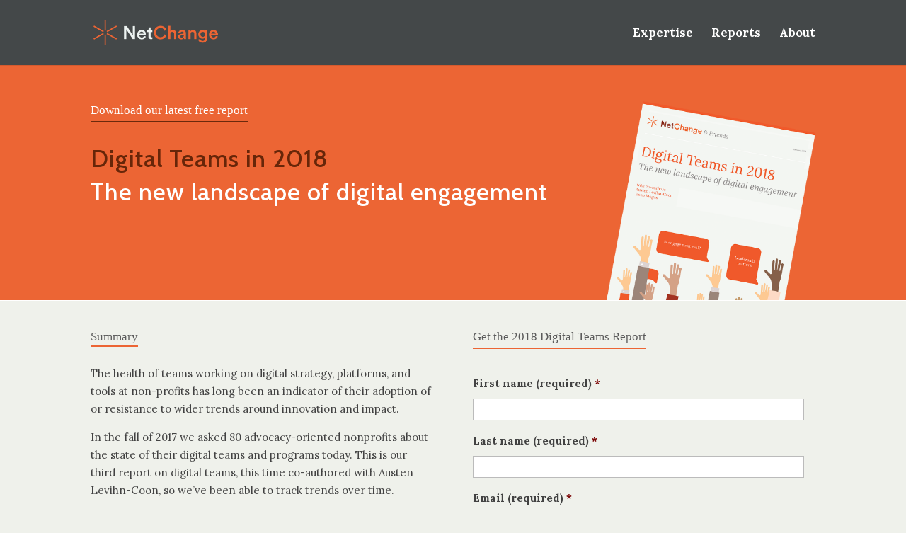

--- FILE ---
content_type: text/html; charset=UTF-8
request_url: https://netchange.co/digital-teams
body_size: 11204
content:
<!DOCTYPE html>
<html lang="en-US">
<head>
	<meta charset="UTF-8" />
<meta http-equiv="X-UA-Compatible" content="IE=edge">
	<link rel="pingback" href="https://netchange.co/xmlrpc.php" />

	<script type="text/javascript">
		document.documentElement.className = 'js';
	</script>

	<script>var et_site_url='https://netchange.co';var et_post_id='1879';function et_core_page_resource_fallback(a,b){"undefined"===typeof b&&(b=a.sheet.cssRules&&0===a.sheet.cssRules.length);b&&(a.onerror=null,a.onload=null,a.href?a.href=et_site_url+"/?et_core_page_resource="+a.id+et_post_id:a.src&&(a.src=et_site_url+"/?et_core_page_resource="+a.id+et_post_id))}
</script><title>Download Digital Teams Report | NetChange</title>
<link rel='dns-prefetch' href='//fonts.googleapis.com' />
<link rel='dns-prefetch' href='//s.w.org' />
<link rel="alternate" type="application/rss+xml" title="NetChange &raquo; Feed" href="https://netchange.co/feed" />
<link rel="alternate" type="application/rss+xml" title="NetChange &raquo; Comments Feed" href="https://netchange.co/comments/feed" />
<!-- This site uses the Google Analytics by MonsterInsights plugin v7.10.0 - Using Analytics tracking - https://www.monsterinsights.com/ -->
<script type="text/javascript" data-cfasync="false">
	var mi_version         = '7.10.0';
	var mi_track_user      = true;
	var mi_no_track_reason = '';
	
	var disableStr = 'ga-disable-UA-79357631-1';

	/* Function to detect opted out users */
	function __gaTrackerIsOptedOut() {
		return document.cookie.indexOf(disableStr + '=true') > -1;
	}

	/* Disable tracking if the opt-out cookie exists. */
	if ( __gaTrackerIsOptedOut() ) {
		window[disableStr] = true;
	}

	/* Opt-out function */
	function __gaTrackerOptout() {
	  document.cookie = disableStr + '=true; expires=Thu, 31 Dec 2099 23:59:59 UTC; path=/';
	  window[disableStr] = true;
	}
	
	if ( mi_track_user ) {
		(function(i,s,o,g,r,a,m){i['GoogleAnalyticsObject']=r;i[r]=i[r]||function(){
			(i[r].q=i[r].q||[]).push(arguments)},i[r].l=1*new Date();a=s.createElement(o),
			m=s.getElementsByTagName(o)[0];a.async=1;a.src=g;m.parentNode.insertBefore(a,m)
		})(window,document,'script','//www.google-analytics.com/analytics.js','__gaTracker');

		__gaTracker('create', 'UA-79357631-1', 'auto');
		__gaTracker('set', 'forceSSL', true);
		__gaTracker('require', 'displayfeatures');
		__gaTracker('send','pageview');
	} else {
		console.log( "" );
		(function() {
			/* https://developers.google.com/analytics/devguides/collection/analyticsjs/ */
			var noopfn = function() {
				return null;
			};
			var noopnullfn = function() {
				return null;
			};
			var Tracker = function() {
				return null;
			};
			var p = Tracker.prototype;
			p.get = noopfn;
			p.set = noopfn;
			p.send = noopfn;
			var __gaTracker = function() {
				var len = arguments.length;
				if ( len === 0 ) {
					return;
				}
				var f = arguments[len-1];
				if ( typeof f !== 'object' || f === null || typeof f.hitCallback !== 'function' ) {
					console.log( 'Not running function __gaTracker(' + arguments[0] + " ....) because you are not being tracked. " + mi_no_track_reason );
					return;
				}
				try {
					f.hitCallback();
				} catch (ex) {

				}
			};
			__gaTracker.create = function() {
				return new Tracker();
			};
			__gaTracker.getByName = noopnullfn;
			__gaTracker.getAll = function() {
				return [];
			};
			__gaTracker.remove = noopfn;
			window['__gaTracker'] = __gaTracker;
					})();
		}
</script>
<!-- / Google Analytics by MonsterInsights -->
		<script type="text/javascript">
			window._wpemojiSettings = {"baseUrl":"https:\/\/s.w.org\/images\/core\/emoji\/12.0.0-1\/72x72\/","ext":".png","svgUrl":"https:\/\/s.w.org\/images\/core\/emoji\/12.0.0-1\/svg\/","svgExt":".svg","source":{"concatemoji":"https:\/\/netchange.co\/wp-includes\/js\/wp-emoji-release.min.js?ver=502a79dad79c7c342630daae739a78d5"}};
			/*! This file is auto-generated */
			!function(e,a,t){var n,r,o,i=a.createElement("canvas"),p=i.getContext&&i.getContext("2d");function s(e,t){var a=String.fromCharCode;p.clearRect(0,0,i.width,i.height),p.fillText(a.apply(this,e),0,0);e=i.toDataURL();return p.clearRect(0,0,i.width,i.height),p.fillText(a.apply(this,t),0,0),e===i.toDataURL()}function c(e){var t=a.createElement("script");t.src=e,t.defer=t.type="text/javascript",a.getElementsByTagName("head")[0].appendChild(t)}for(o=Array("flag","emoji"),t.supports={everything:!0,everythingExceptFlag:!0},r=0;r<o.length;r++)t.supports[o[r]]=function(e){if(!p||!p.fillText)return!1;switch(p.textBaseline="top",p.font="600 32px Arial",e){case"flag":return s([127987,65039,8205,9895,65039],[127987,65039,8203,9895,65039])?!1:!s([55356,56826,55356,56819],[55356,56826,8203,55356,56819])&&!s([55356,57332,56128,56423,56128,56418,56128,56421,56128,56430,56128,56423,56128,56447],[55356,57332,8203,56128,56423,8203,56128,56418,8203,56128,56421,8203,56128,56430,8203,56128,56423,8203,56128,56447]);case"emoji":return!s([55357,56424,55356,57342,8205,55358,56605,8205,55357,56424,55356,57340],[55357,56424,55356,57342,8203,55358,56605,8203,55357,56424,55356,57340])}return!1}(o[r]),t.supports.everything=t.supports.everything&&t.supports[o[r]],"flag"!==o[r]&&(t.supports.everythingExceptFlag=t.supports.everythingExceptFlag&&t.supports[o[r]]);t.supports.everythingExceptFlag=t.supports.everythingExceptFlag&&!t.supports.flag,t.DOMReady=!1,t.readyCallback=function(){t.DOMReady=!0},t.supports.everything||(n=function(){t.readyCallback()},a.addEventListener?(a.addEventListener("DOMContentLoaded",n,!1),e.addEventListener("load",n,!1)):(e.attachEvent("onload",n),a.attachEvent("onreadystatechange",function(){"complete"===a.readyState&&t.readyCallback()})),(n=t.source||{}).concatemoji?c(n.concatemoji):n.wpemoji&&n.twemoji&&(c(n.twemoji),c(n.wpemoji)))}(window,document,window._wpemojiSettings);
		</script>
		<meta content="Divi v.3.20.2" name="generator"/><style type="text/css">
img.wp-smiley,
img.emoji {
	display: inline !important;
	border: none !important;
	box-shadow: none !important;
	height: 1em !important;
	width: 1em !important;
	margin: 0 .07em !important;
	vertical-align: -0.1em !important;
	background: none !important;
	padding: 0 !important;
}
</style>
	<link rel='stylesheet' id='wp-block-library-css'  href='https://netchange.co/wp-includes/css/dist/block-library/style.min.css?ver=502a79dad79c7c342630daae739a78d5' type='text/css' media='all' />
<link rel='stylesheet' id='font-awesome-css'  href='https://netchange.co/wp-content/plugins/contact-widgets/assets/css/font-awesome.min.css?ver=4.7.0' type='text/css' media='all' />
<link rel='stylesheet' id='apss-font-awesome-css'  href='https://netchange.co/wp-content/plugins/accesspress-social-share/css/font-awesome/font-awesome.min.css?ver=4.4.1' type='text/css' media='all' />
<link rel='stylesheet' id='apss-font-opensans-css'  href='//fonts.googleapis.com/css?family=Open+Sans&#038;ver=502a79dad79c7c342630daae739a78d5' type='text/css' media='all' />
<link rel='stylesheet' id='apss-frontend-css-css'  href='https://netchange.co/wp-content/plugins/accesspress-social-share/css/frontend.css?ver=4.4.1' type='text/css' media='all' />
<link rel='stylesheet' id='dlm-frontend-css'  href='https://netchange.co/wp-content/plugins/download-monitor/assets/css/frontend.css?ver=502a79dad79c7c342630daae739a78d5' type='text/css' media='all' />
<link rel='stylesheet' id='divi-style-css'  href='https://netchange.co/wp-content/themes/Divi/style.css?ver=3.20.2' type='text/css' media='all' />
<link rel='stylesheet' id='et-builder-googlefonts-cached-css'  href='https://fonts.googleapis.com/css?family=Cabin%3Aregular%2Citalic%2C500%2C500italic%2C600%2C600italic%2C700%2C700italic%7CLora%3Aregular%2Citalic%2C700%2C700italic%7CMontserrat%3A100%2C100italic%2C200%2C200italic%2C300%2C300italic%2Cregular%2Citalic%2C500%2C500italic%2C600%2C600italic%2C700%2C700italic%2C800%2C800italic%2C900%2C900italic&#038;ver=502a79dad79c7c342630daae739a78d5#038;subset=vietnamese,latin,latin-ext,cyrillic,cyrillic-ext' type='text/css' media='all' />
<link rel='stylesheet' id='gforms_reset_css-css'  href='https://netchange.co/wp-content/plugins/gravityforms/css/formreset.min.css?ver=2.4.24' type='text/css' media='all' />
<link rel='stylesheet' id='gforms_formsmain_css-css'  href='https://netchange.co/wp-content/plugins/gravityforms/css/formsmain.min.css?ver=2.4.24' type='text/css' media='all' />
<link rel='stylesheet' id='gforms_ready_class_css-css'  href='https://netchange.co/wp-content/plugins/gravityforms/css/readyclass.min.css?ver=2.4.24' type='text/css' media='all' />
<link rel='stylesheet' id='gforms_browsers_css-css'  href='https://netchange.co/wp-content/plugins/gravityforms/css/browsers.min.css?ver=2.4.24' type='text/css' media='all' />
<link rel='stylesheet' id='dashicons-css'  href='https://netchange.co/wp-includes/css/dashicons.min.css?ver=502a79dad79c7c342630daae739a78d5' type='text/css' media='all' />
<script type='text/javascript'>
/* <![CDATA[ */
var monsterinsights_frontend = {"js_events_tracking":"true","download_extensions":"doc,pdf,ppt,zip,xls,docx,pptx,xlsx","inbound_paths":"[]","home_url":"https:\/\/netchange.co","hash_tracking":"false"};
/* ]]> */
</script>
<script type='text/javascript' src='https://netchange.co/wp-content/plugins/google-analytics-for-wordpress/assets/js/frontend.min.js?ver=7.10.0'></script>
<script type='text/javascript' src='https://netchange.co/wp-includes/js/jquery/jquery.js?ver=1.12.4-wp'></script>
<script type='text/javascript' src='https://netchange.co/wp-includes/js/jquery/jquery-migrate.min.js?ver=1.4.1'></script>
<link rel='https://api.w.org/' href='https://netchange.co/wp-json/' />
<link rel="EditURI" type="application/rsd+xml" title="RSD" href="https://netchange.co/xmlrpc.php?rsd" />
<link rel="wlwmanifest" type="application/wlwmanifest+xml" href="https://netchange.co/wp-includes/wlwmanifest.xml" /> 

<link rel="canonical" href="https://netchange.co/digital-teams" />
<link rel='shortlink' href='https://netchange.co/?p=1879' />
<link rel="alternate" type="application/json+oembed" href="https://netchange.co/wp-json/oembed/1.0/embed?url=https%3A%2F%2Fnetchange.co%2Fdigital-teams" />
<link rel="alternate" type="text/xml+oembed" href="https://netchange.co/wp-json/oembed/1.0/embed?url=https%3A%2F%2Fnetchange.co%2Fdigital-teams&#038;format=xml" />
<script type="text/javascript">
(function(url){
	if(/(?:Chrome\/26\.0\.1410\.63 Safari\/537\.31|WordfenceTestMonBot)/.test(navigator.userAgent)){ return; }
	var addEvent = function(evt, handler) {
		if (window.addEventListener) {
			document.addEventListener(evt, handler, false);
		} else if (window.attachEvent) {
			document.attachEvent('on' + evt, handler);
		}
	};
	var removeEvent = function(evt, handler) {
		if (window.removeEventListener) {
			document.removeEventListener(evt, handler, false);
		} else if (window.detachEvent) {
			document.detachEvent('on' + evt, handler);
		}
	};
	var evts = 'contextmenu dblclick drag dragend dragenter dragleave dragover dragstart drop keydown keypress keyup mousedown mousemove mouseout mouseover mouseup mousewheel scroll'.split(' ');
	var logHuman = function() {
		if (window.wfLogHumanRan) { return; }
		window.wfLogHumanRan = true;
		var wfscr = document.createElement('script');
		wfscr.type = 'text/javascript';
		wfscr.async = true;
		wfscr.src = url + '&r=' + Math.random();
		(document.getElementsByTagName('head')[0]||document.getElementsByTagName('body')[0]).appendChild(wfscr);
		for (var i = 0; i < evts.length; i++) {
			removeEvent(evts[i], logHuman);
		}
	};
	for (var i = 0; i < evts.length; i++) {
		addEvent(evts[i], logHuman);
	}
})('//netchange.co/?wordfence_lh=1&hid=3252297DFED7BC5D7877FF9B442DBF9F');
</script><meta name="viewport" content="width=device-width, initial-scale=1.0, maximum-scale=1.0, user-scalable=0" /><link rel="shortcut icon" href="http://netchange.co/wp-content/uploads/2016/06/Screen-Shot-2016-06-01-at-8.58.07-PM.png" /><style type="text/css" id="custom-background-css">
body.custom-background { background-color: #eff1eb; }
</style>
	<script>
(function(){
    // Override the addClass to prevent fixed header class from being added
    var addclass = jQuery.fn.addClass;
    jQuery.fn.addClass = function(){
        var result = addclass.apply(this, arguments);
            jQuery('#main-header').removeClass('et-fixed-header');
        return result;
    }
})();
jQuery(function($){
    $('#main-header').removeClass('et-fixed-header');
});
</script><link rel="stylesheet" id="et-divi-customizer-global-cached-inline-styles" href="https://netchange.co/wp-content/cache/et/global/et-divi-customizer-global-17679985934849.min.css" onerror="et_core_page_resource_fallback(this, true)" onload="et_core_page_resource_fallback(this)" /></head>
<body class="page-template-default page page-id-1879 custom-background et_pb_button_helper_class et_fixed_nav et_show_nav osx et_pb_gutters3 et_primary_nav_dropdown_animation_fade et_secondary_nav_dropdown_animation_fade et_pb_footer_columns3 et_header_style_left et_pb_pagebuilder_layout et_smooth_scroll et_right_sidebar et_divi_theme et-db et_minified_js et_minified_css">
	<div id="page-container">

	
	
			<header id="main-header" data-height-onload="78">
			<div class="container clearfix et_menu_container">
							<div class="logo_container">
					<span class="logo_helper"></span>
					<a href="https://netchange.co/">
						<img src="http://netchange.co/wp-content/uploads/2016/05/netchange-logo.png" alt="NetChange" id="logo" data-height-percentage="40" />
					</a>
				</div>
							<div id="et-top-navigation" data-height="78" data-fixed-height="78">
											<nav id="top-menu-nav">
						<ul id="top-menu" class="nav"><li id="menu-item-53" class="menu-item menu-item-type-post_type menu-item-object-page menu-item-53"><a href="https://netchange.co/expertise">Expertise</a></li>
<li id="menu-item-1924" class="menu-item menu-item-type-post_type menu-item-object-page menu-item-1924"><a href="https://netchange.co/reports">Reports</a></li>
<li id="menu-item-54" class="menu-item menu-item-type-post_type menu-item-object-page menu-item-54"><a href="https://netchange.co/about">About</a></li>
</ul>						</nav>
					
					
					
					
					<div id="et_mobile_nav_menu">
				<div class="mobile_nav closed">
					<span class="select_page">Select Page</span>
					<span class="mobile_menu_bar mobile_menu_bar_toggle"></span>
				</div>
			</div>				</div> <!-- #et-top-navigation -->
			</div> <!-- .container -->
			<div class="et_search_outer">
				<div class="container et_search_form_container">
					<form role="search" method="get" class="et-search-form" action="https://netchange.co/">
					<input type="search" class="et-search-field" placeholder="Search &hellip;" value="" name="s" title="Search for:" />					</form>
					<span class="et_close_search_field"></span>
				</div>
			</div>
		</header> <!-- #main-header -->
			<div id="et-main-area">
	
<div id="main-content">


			
				<article id="post-1879" class="post-1879 page type-page status-publish hentry">

				
					<div class="entry-content">
					<div id="et-boc" class="et-boc">
			
			<div class="et_builder_inner_content et_pb_gutters3">
				<div class="et_pb_section et_pb_section_0 et_pb_with_background et_section_regular">
				
				
				
				
					<div class="et_pb_row et_pb_row_0">
				<div class="et_pb_column et_pb_column_2_3 et_pb_column_0    et_pb_css_mix_blend_mode_passthrough">
				
				
				<div class="et_pb_module et_pb_text et_pb_text_0 et_pb_bg_layout_dark  et_pb_text_align_left">
				
				
				<div class="et_pb_text_inner">
					<p>Download our latest free report</p>
				</div>
			</div> <!-- .et_pb_text --><div class="et_pb_module et_pb_text et_pb_text_1 et_pb_bg_layout_dark  et_pb_text_align_left">
				
				
				<div class="et_pb_text_inner">
					<h2><span style="color: #672609;">Digital Teams in 2018</span><br />
<span style="color: #ffffff;">The new landscape of digital engagement</span></h2>
<div id="kpm_content_wrapper" class="notranslate"></div>
				</div>
			</div> <!-- .et_pb_text -->
			</div> <!-- .et_pb_column --><div class="et_pb_column et_pb_column_1_3 et_pb_column_1    et_pb_css_mix_blend_mode_passthrough">
				
				
				<div class="et_pb_module et_pb_image et_pb_image_0 et_pb_image_sticky et_always_center_on_mobile">
				
				
				<span class="et_pb_image_wrap "><img src="http://netchange.co/wp-content/uploads/2018/01/report-new-2018-2.png" alt="" /></span>
			</div>
			</div> <!-- .et_pb_column -->
				
				
			</div> <!-- .et_pb_row -->
				
				
			</div> <!-- .et_pb_section --><div class="et_pb_section et_pb_section_1 et_section_regular et_section_transparent">
				
				
				
				
					<div class="et_pb_row et_pb_row_1">
				<div class="et_pb_column et_pb_column_1_2 et_pb_column_2    et_pb_css_mix_blend_mode_passthrough">
				
				
				<div class="et_pb_module et_pb_text et_pb_text_2 et_pb_bg_layout_light  et_pb_text_align_left">
				
				
				<div class="et_pb_text_inner">
					<p>Summary</p>
				</div>
			</div> <!-- .et_pb_text --><div class="et_pb_module et_pb_text et_pb_text_3 et_pb_bg_layout_light  et_pb_text_align_left">
				
				
				<div class="et_pb_text_inner">
					<div id="kpm_content_wrapper" class="notranslate">
<p>The health of teams working on digital strategy, platforms, and tools at non-profits has long been an indicator of their adoption of or resistance to wider trends around innovation and impact.</p>
<p>In the fall of 2017 we asked 80 advocacy-oriented nonprofits about the state of their digital teams and programs today. This is our third report on digital teams, this time co-authored with Austen Levihn-Coon, so we&#8217;ve been able to track trends over time.</p>
<p>Key takeaways from the 2018 Digital Teams Report include:</p>
<ul>
<li><strong>When digital leads, we win.</strong> Having digital leaders on senior management teams and shaping new campaigns and initiatives is now proven to lead to more successful digital programs</li>
<li><strong>Is engagement just a word?</strong> The vast majority of respondents don’t measure engagement and lack dedicated staff + budget to lead it, showing engagement is still more of a concept than a deeply valued reality</li>
<li><strong>Distributed digital skills leads to better programs. </strong>We found teams with the highest performance digital programs are overwhelmingly using the hybrid team structure model</li>
<li><strong>We still struggle with structure. </strong>Three-quarters of teams have been re-structured in the past 3 years, yet only 10% find their structure to be highly effective. That’s a lot of painful change leading to uncertain results</li>
</ul>
<p>Covering topics ranging from where digital teams now live, today&#8217;s key roles, shifts in team structures, sources of cross-departmental tension, and how we develop digital leaders, we offer an insight for each data point, and include four recommendations for helping our organizations become more effective by building better digital teams.</p>
<p>The path to greater impact is clear, we just need to take it.</p>
<p>The report is available for free by filling in this form.</p>
</div>
				</div>
			</div> <!-- .et_pb_text -->
			</div> <!-- .et_pb_column --><div class="et_pb_column et_pb_column_1_2 et_pb_column_3    et_pb_css_mix_blend_mode_passthrough">
				
				
				<div class="et_pb_module et_pb_text et_pb_text_4 et_pb_bg_layout_light  et_pb_text_align_left">
				
				
				<div class="et_pb_text_inner">
					<p>Get the 2018 Digital Teams Report</p>
				</div>
			</div> <!-- .et_pb_text --><div class="et_pb_module et_pb_text et_pb_text_5 et_pb_bg_layout_light  et_pb_text_align_left">
				
				
				<div class="et_pb_text_inner">
					 
                <div class='gf_browser_chrome gform_wrapper .form_text_wrapper' id='gform_wrapper_1' ><form method='post' enctype='multipart/form-data'  id='gform_1' class='.form_text' action='/digital-teams'>
                        <div class='gform_body'><ul id='gform_fields_1' class='gform_fields top_label form_sublabel_below description_below'><li id='field_1_1'  class='gfield style.cc gfield_contains_required field_sublabel_below field_description_below gfield_visibility_visible' ><label class='gfield_label' for='input_1_1' >First name (required)<span class='gfield_required'>*</span></label><div class='ginput_container ginput_container_text'><input name='input_1' id='input_1_1' type='text' value='' class='large'     aria-required="true" aria-invalid="false" /></div></li><li id='field_1_2'  class='gfield gfield_contains_required field_sublabel_below field_description_below gfield_visibility_visible' ><label class='gfield_label' for='input_1_2' >Last name (required)<span class='gfield_required'>*</span></label><div class='ginput_container ginput_container_text'><input name='input_2' id='input_1_2' type='text' value='' class='large'     aria-required="true" aria-invalid="false" /></div></li><li id='field_1_3'  class='gfield gfield_contains_required field_sublabel_below field_description_below gfield_visibility_visible' ><label class='gfield_label' for='input_1_3' >Email (required)<span class='gfield_required'>*</span></label><div class='ginput_container ginput_container_email'>
                            <input name='input_3' id='input_1_3' type='text' value='' class='large'    aria-required="true" aria-invalid="false" />
                        </div></li><li id='field_1_4'  class='gfield field_sublabel_below field_description_below gfield_visibility_visible' ><label class='gfield_label' for='input_1_4' >Organization / Company Name</label><div class='ginput_container ginput_container_text'><input name='input_4' id='input_1_4' type='text' value='' class='large'      aria-invalid="false" /></div></li><li id='field_1_5'  class='gfield field_sublabel_below field_description_below gfield_visibility_visible' ><label class='gfield_label' for='input_1_5' >City</label><div class='ginput_container ginput_container_text'><input name='input_5' id='input_1_5' type='text' value='' class='large'      aria-invalid="false" /></div></li><li id='field_1_9'  class='gfield gfield_contains_required field_sublabel_below field_description_below gfield_visibility_visible' ><label class='gfield_label' for='input_1_9' >Sign Up For Our Insights Newsletter?<span class='gfield_required'>*</span></label><div class='ginput_container ginput_container_select'><select name='input_9' id='input_1_9' class='large gfield_select'   aria-required="true" aria-invalid="false"><option value='Yes' selected='selected'>Yes</option><option value='No' >No</option></select></div></li>
                            </ul></div>
        <div class='gform_footer top_label'> <input type='submit' id='gform_submit_button_1' class='gform_button button' value='Download'  onclick='if(window["gf_submitting_1"]){return false;}  window["gf_submitting_1"]=true;  ' onkeypress='if( event.keyCode == 13 ){ if(window["gf_submitting_1"]){return false;} window["gf_submitting_1"]=true;  jQuery("#gform_1").trigger("submit",[true]); }' /> 
            <input type='hidden' class='gform_hidden' name='is_submit_1' value='1' />
            <input type='hidden' class='gform_hidden' name='gform_submit' value='1' />
            
            <input type='hidden' class='gform_hidden' name='gform_unique_id' value='' />
            <input type='hidden' class='gform_hidden' name='state_1' value='WyJbXSIsImMxYzAyYTlmZTZhMDIzYTAwOTMwM2UyYTM1ZTRjMzU3Il0=' />
            <input type='hidden' class='gform_hidden' name='gform_target_page_number_1' id='gform_target_page_number_1' value='0' />
            <input type='hidden' class='gform_hidden' name='gform_source_page_number_1' id='gform_source_page_number_1' value='1' />
            <input type='hidden' name='gform_field_values' value='' />
            
        </div>
                        </form>
                        </div><script type='text/javascript'> jQuery(document).bind('gform_post_render', function(event, formId, currentPage){if(formId == 1) {} } );jQuery(document).bind('gform_post_conditional_logic', function(event, formId, fields, isInit){} );</script><script type='text/javascript'> jQuery(document).ready(function(){jQuery(document).trigger('gform_post_render', [1, 1]) } ); </script> 
				</div>
			</div> <!-- .et_pb_text --><div class="et_pb_module et_pb_image et_pb_image_1 et_animated et-waypoint et_always_center_on_mobile">
				
				
				<span class="et_pb_image_wrap "><img src="http://netchange.co/wp-content/uploads/2018/01/digital-teams-2018-cover-page-.jpg" alt="" /></span>
			</div>
			</div> <!-- .et_pb_column -->
				
				
			</div> <!-- .et_pb_row --><div class="et_pb_row et_pb_row_2">
				<div class="et_pb_column et_pb_column_4_4 et_pb_column_4    et_pb_css_mix_blend_mode_passthrough et-last-child">
				
				
				<div class="et_pb_module et_pb_text et_pb_text_6 et_pb_bg_layout_light  et_pb_text_align_left">
				
				
				<div class="et_pb_text_inner">
					 	<div class='apss-social-share apss-theme-1 clearfix'>
										<div class='apss-facebook apss-single-icon'>
							<a rel='nofollow'  onclick="apss_open_in_popup_window(event, 'https://www.facebook.com/sharer/sharer.php?u=https://netchange.co/digital-teams');"  title='Share on Facebook' target='' href='https://www.facebook.com/sharer/sharer.php?u=https://netchange.co/digital-teams'>
								<div class='apss-icon-block clearfix'>
									<i class='fa fa-facebook'></i>
									<span class='apss-social-text'>Share on Facebook</span>
									<span class='apss-share'>Share</span>
								</div>
															</a>
						</div>
												<div class='apss-twitter apss-single-icon'>
							<a rel='nofollow'  onclick="apss_open_in_popup_window(event, 'https://twitter.com/intent/tweet?text=Download%20Digital%20Teams%20Report&amp;url=https%3A%2F%2Fnetchange.co%2Fdigital-teams&amp;');" href='javascript:void(0);'  title='Share on Twitter' target=''>
								<div class='apss-icon-block clearfix'>
									<i class='fa fa-twitter'></i>
									<span class='apss-social-text'>Share on Twitter</span><span class='apss-share'>Tweet</span>
								</div>
															</a>
						</div>
												<div class='apss-google-plus apss-single-icon'>
							<a rel='nofollow'  onclick="apss_open_in_popup_window(event, 'https://plus.google.com/share?url=https://netchange.co/digital-teams');"  title='Share on Google Plus' target='' href='https://plus.google.com/share?url=https://netchange.co/digital-teams'>
								<div class='apss-icon-block clearfix'>
									<i class='fa fa-google-plus'></i>
									<span class='apss-social-text'>Share on Google Plus </span>
									<span class='apss-share'>Share</span>
								</div>
															</a>
						</div>
												<div class='apss-linkedin apss-single-icon'>
							<a rel='nofollow'  onclick="apss_open_in_popup_window(event, 'http://www.linkedin.com/shareArticle?mini=true&amp;title=Download%20Digital%20Teams%20Report&amp;url=https://netchange.co/digital-teams&amp;summary=');"  title='Share on LinkedIn' target='' href='http://www.linkedin.com/shareArticle?mini=true&amp;title=Download%20Digital%20Teams%20Report&amp;url=https://netchange.co/digital-teams&amp;summary='>
								<div class='apss-icon-block clearfix'><i class='fa fa-linkedin'></i>
									<span class='apss-social-text'>Share on LinkedIn</span>
									<span class='apss-share'>Share</span>
								</div>

								
							</a>
						</div>
							</div>
 
				</div>
			</div> <!-- .et_pb_text -->
			</div> <!-- .et_pb_column -->
				
				
			</div> <!-- .et_pb_row -->
				
				
			</div> <!-- .et_pb_section --><div class="et_pb_section et_pb_section_2 et_pb_fullwidth_section et_section_regular">
				
				
				
				
					
				
				
			</div> <!-- .et_pb_section -->			</div>
			
		</div>					</div> <!-- .entry-content -->

				
				</article> <!-- .et_pb_post -->

			

</div> <!-- #main-content -->


			<footer id="main-footer">
				
<div class="container">
    <div id="footer-widgets" class="clearfix">
		<div class="footer-widget"><div id="nav_menu-3" class="fwidget et_pb_widget widget_nav_menu"><h4 class="title">Menu</h4><div class="menu-footer-container"><ul id="menu-footer" class="menu"><li id="menu-item-815" class="menu-item menu-item-type-post_type menu-item-object-page menu-item-815"><a href="https://netchange.co/expertise">Expertise</a></li>
<li id="menu-item-1925" class="menu-item menu-item-type-post_type menu-item-object-page menu-item-1925"><a href="https://netchange.co/reports">Reports</a></li>
<li id="menu-item-813" class="menu-item menu-item-type-post_type menu-item-object-page menu-item-813"><a href="https://netchange.co/about">About</a></li>
</ul></div></div> <!-- end .fwidget --></div> <!-- end .footer-widget --><div class="footer-widget"><div id="text-4" class="fwidget et_pb_widget widget_text"><h4 class="title">Sign up for our Insights Newsletter</h4>			<div class="textwidget">
                <div class='gf_browser_chrome gform_wrapper' id='gform_wrapper_3' ><form method='post' enctype='multipart/form-data'  id='gform_3'  action='/digital-teams'>
                        <div class='gform_body'><ul id='gform_fields_3' class='gform_fields top_label form_sublabel_below description_below'><li id='field_3_1'  class='gfield footer-form-field gfield_contains_required field_sublabel_below field_description_below hidden_label gfield_visibility_visible' ><label class='gfield_label' for='input_3_1' >First Name<span class='gfield_required'>*</span></label><div class='ginput_container ginput_container_text'><input name='input_1' id='input_3_1' type='text' value='' class='large'    placeholder='First Name' aria-required="true" aria-invalid="false" /></div></li><li id='field_3_2'  class='gfield footer-form-field gfield_contains_required field_sublabel_below field_description_below hidden_label gfield_visibility_visible' ><label class='gfield_label' for='input_3_2' >Last Name<span class='gfield_required'>*</span></label><div class='ginput_container ginput_container_text'><input name='input_2' id='input_3_2' type='text' value='' class='large'    placeholder='Last Name' aria-required="true" aria-invalid="false" /></div></li><li id='field_3_4'  class='gfield footer-form-field gfield_contains_required field_sublabel_below field_description_below hidden_label gfield_visibility_visible' ><label class='gfield_label' for='input_3_4' >Email Address<span class='gfield_required'>*</span></label><div class='ginput_container ginput_container_email'>
                            <input name='input_4' id='input_3_4' type='text' value='' class='large'   placeholder='Email Address' aria-required="true" aria-invalid="false" />
                        </div></li>
                            </ul></div>
        <div class='gform_footer top_label'> <input type='submit' id='gform_submit_button_3' class='gform_button button' value='Get Insights'  onclick='if(window["gf_submitting_3"]){return false;}  window["gf_submitting_3"]=true;  ' onkeypress='if( event.keyCode == 13 ){ if(window["gf_submitting_3"]){return false;} window["gf_submitting_3"]=true;  jQuery("#gform_3").trigger("submit",[true]); }' /> 
            <input type='hidden' class='gform_hidden' name='is_submit_3' value='1' />
            <input type='hidden' class='gform_hidden' name='gform_submit' value='3' />
            
            <input type='hidden' class='gform_hidden' name='gform_unique_id' value='' />
            <input type='hidden' class='gform_hidden' name='state_3' value='WyJbXSIsImMxYzAyYTlmZTZhMDIzYTAwOTMwM2UyYTM1ZTRjMzU3Il0=' />
            <input type='hidden' class='gform_hidden' name='gform_target_page_number_3' id='gform_target_page_number_3' value='0' />
            <input type='hidden' class='gform_hidden' name='gform_source_page_number_3' id='gform_source_page_number_3' value='1' />
            <input type='hidden' name='gform_field_values' value='' />
            
        </div>
                        </form>
                        </div><script type='text/javascript'> jQuery(document).bind('gform_post_render', function(event, formId, currentPage){if(formId == 3) {if(typeof Placeholders != 'undefined'){
                        Placeholders.enable();
                    }} } );jQuery(document).bind('gform_post_conditional_logic', function(event, formId, fields, isInit){} );</script><script type='text/javascript'> jQuery(document).ready(function(){jQuery(document).trigger('gform_post_render', [3, 1]) } ); </script></div>
		</div> <!-- end .fwidget --></div> <!-- end .footer-widget --><div class="footer-widget"><div id="text-2" class="fwidget et_pb_widget widget_text"><h4 class="title">Get in touch</h4>			<div class="textwidget"><a href="mailto:jason@netchange.co">
<img width="150" height="50" src="http://netchange.co/wp-content/uploads/2016/05/contact-button.png"></a>
</div>
		</div> <!-- end .fwidget --></div> <!-- end .footer-widget -->    </div> <!-- #footer-widgets -->
</div>    <!-- .container -->

		
				<div id="footer-bottom">
					<div class="container clearfix">
				<div id="footer-info"><div class="smalltext"> © 2023 NetChange Consulting Inc 

<a href="http://netchange.co/privacy-policy">| Privacy Policy </a></div> </div>					</div>	<!-- .container -->
				</div>
			</footer> <!-- #main-footer -->
		</div> <!-- #et-main-area -->


	</div> <!-- #page-container -->

	<script type="text/javascript">
var $zoho=$zoho || {};$zoho.salesiq = $zoho.salesiq || {widgetcode:"fee0b2d2d630397eddadf837d2be763875eab81354a78b0441cf40cbbf5dbd2c7c65c4dfe24a61e648b8e1e7fc842955", values:{},ready:function(){}};var d=document;s=d.createElement("script");s.type="text/javascript";s.id="zsiqscript";s.defer=true;s.src="https://salesiq.zoho.com/widget";t=d.getElementsByTagName("script")[0];t.parentNode.insertBefore(s,t);d.write("<div id='zsiqwidget'></div>");
</script><script> $zoho.salesiq.internalready = function() { $zoho.salesiq.floatbutton.visible("hide"); }</script>	<script type="text/javascript">
				var et_animation_data = [{"class":"et_pb_image_1","style":"slideLeft","repeat":"once","duration":"500ms","delay":"0ms","intensity":"10%","starting_opacity":"0%","speed_curve":"ease-in-out"}];
			</script>
	<script type='text/javascript'>
/* <![CDATA[ */
var frontend_ajax_object = {"ajax_url":"https:\/\/netchange.co\/wp-admin\/admin-ajax.php","ajax_nonce":"46ee07f8f0"};
/* ]]> */
</script>
<script type='text/javascript' src='https://netchange.co/wp-content/plugins/accesspress-social-share/js/frontend.js?ver=4.4.1'></script>
<script type='text/javascript'>
/* <![CDATA[ */
var DIVI = {"item_count":"%d Item","items_count":"%d Items"};
var et_shortcodes_strings = {"previous":"Previous","next":"Next"};
var et_pb_custom = {"ajaxurl":"https:\/\/netchange.co\/wp-admin\/admin-ajax.php","images_uri":"https:\/\/netchange.co\/wp-content\/themes\/Divi\/images","builder_images_uri":"https:\/\/netchange.co\/wp-content\/themes\/Divi\/includes\/builder\/images","et_frontend_nonce":"1868b74229","subscription_failed":"Please, check the fields below to make sure you entered the correct information.","et_ab_log_nonce":"e446c97c87","fill_message":"Please, fill in the following fields:","contact_error_message":"Please, fix the following errors:","invalid":"Invalid email","captcha":"Captcha","prev":"Prev","previous":"Previous","next":"Next","wrong_captcha":"You entered the wrong number in captcha.","ignore_waypoints":"no","is_divi_theme_used":"1","widget_search_selector":".widget_search","is_ab_testing_active":"","page_id":"1879","unique_test_id":"","ab_bounce_rate":"5","is_cache_plugin_active":"no","is_shortcode_tracking":"","tinymce_uri":""};
var et_pb_box_shadow_elements = [];
/* ]]> */
</script>
<script type='text/javascript' src='https://netchange.co/wp-content/themes/Divi/js/custom.min.js?ver=3.20.2'></script>
<script type='text/javascript' src='https://netchange.co/wp-content/themes/Divi/core/admin/js/common.js?ver=3.20.2'></script>
<script type='text/javascript' src='https://netchange.co/wp-includes/js/wp-embed.min.js?ver=502a79dad79c7c342630daae739a78d5'></script>
<script type='text/javascript' src='https://netchange.co/wp-content/plugins/gravityforms/js/placeholders.jquery.min.js?ver=2.4.24'></script>
<style id="et-builder-module-design-cached-inline-styles">.et_pb_section_0{padding-top:25px;padding-bottom:0px;border-bottom:1px solid #fff}.et_pb_section_0.et_pb_section{background-color:#ec6534!important}.et_pb_text_0{font-family:'Circular-Pro-bold';font-size:17px;border-bottom:2px solid #6B290C;padding-bottom:3px;display:inline-block}.et_pb_text_1.et_pb_text{color:#ffffff!important}.et_pb_text_1 p{line-height:1.3em}.et_pb_text_1{line-height:1.3em;padding-bottom:0px!important}.et_pb_image_0{margin-bottom:0px!important;margin-left:0}.et_pb_text_2.et_pb_text{color:#5b5b5b!important}.et_pb_text_2{padding-bottom:0px!important;margin-bottom:25px!important;font-family:'Circular-Pro-bold';font-size:17px;border-bottom:2px solid #EC6534;padding-bottom:3px;display:inline-block}.et_pb_text_4.et_pb_text{color:#5b5b5b!important}.et_pb_text_4{margin-bottom:20px!important;font-family:'Circular-Pro-bold';font-size:17px;border-bottom:2px solid #EC6534;padding-bottom:3px;display:inline-block}.et_pb_image_1{margin-left:0}@media only screen and (min-width:981px){.et_pb_row_0.et_pb_row{padding-bottom:0px}}@media only screen and (max-width:980px){.et_pb_section_0{padding-top:50px;padding-right:0px;padding-bottom:50px;padding-left:0px}.et_pb_section_1{padding-top:50px;padding-right:0px;padding-bottom:50px;padding-left:0px}}</style></body>
</html>


--- FILE ---
content_type: text/plain
request_url: https://www.google-analytics.com/j/collect?v=1&_v=j102&a=363287796&t=pageview&_s=1&dl=https%3A%2F%2Fnetchange.co%2Fdigital-teams&ul=en-us%40posix&dt=Download%20Digital%20Teams%20Report%20%7C%20NetChange&sr=1280x720&vp=1280x720&_u=YGBAgUABCAAAACAAI~&jid=1516591604&gjid=1510154392&cid=465388735.1769521169&tid=UA-79357631-1&_gid=1950120987.1769521169&_slc=1&z=1424040159
body_size: -450
content:
2,cG-NFRXEPP9Y8